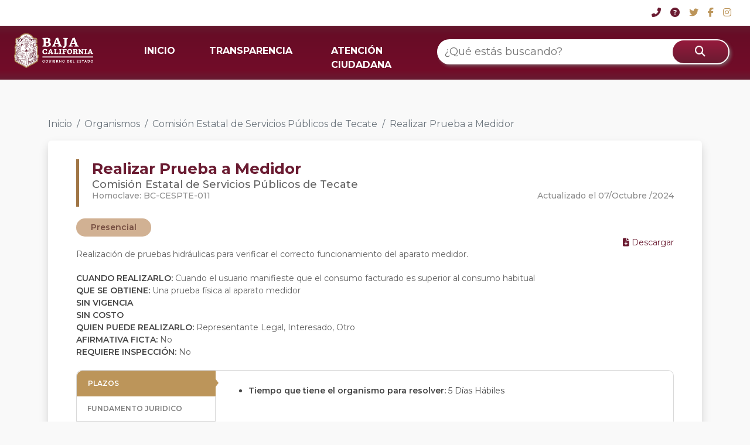

--- FILE ---
content_type: text/html; charset=utf-8
request_url: https://retys.bajacalifornia.gob.mx/Portal/TyS/1460?organismoId=39
body_size: 48235
content:
<!DOCTYPE html>
<html lang="en"> 
<head>
    <meta charset="UTF-8" />
    <meta name="viewport" content="width=device-width, initial-scale=1.0" />
    <meta name="robots" content="noodp" />
    <title>Realizar Prueba a Medidor | RETYS</title>
    <link rel="shortcut icon" href="/favicon.ico" />
    <link href="https://cdn.jsdelivr.net/npm/bootstrap@5.2.1/dist/css/bootstrap.min.css" rel="stylesheet" integrity="sha384-iYQeCzEYFbKjA/T2uDLTpkwGzCiq6soy8tYaI1GyVh/UjpbCx/TYkiZhlZB6+fzT" crossorigin="anonymous">
    <link rel="preconnect" href="https://fonts.googleapis.com">
    <link rel="preconnect" href="https://fonts.gstatic.com" crossorigin>
    <link href="https://fonts.googleapis.com/css2?family=Montserrat:ital,wght@0,100;0,200;0,300;0,400;0,500;0,600;0,700;0,800;0,900;1,100&display=swap" rel="stylesheet">
    <script src="https://kit.fontawesome.com/dbeb5dfcfa.js" crossorigin="anonymous"></script>
    <link rel="stylesheet" href="/Content/css/Style.css" />
    <link rel="stylesheet" href="/Content/css/TramitesPortal.css" />
    
    <!-- Google tag (gtag.js) -->
    <script async src="https://www.googletagmanager.com/gtag/js?id=G-DS8XVWV54E"></script>
    <script>   window.dataLayer = window.dataLayer || [];
        function gtag() { dataLayer.push(arguments); } gtag('js', new Date()); gtag('config', 'G-DS8XVWV54E');
    </script>
</head>
<body style="background-color: #F9F9F9">
    <noscript><div id="noscript">Este sitio requiere que este activado Javascript para funcionar correctamente.</div></noscript>
    <header role="banner" class="container-fluid fixed-top navbar navbar-default" style="border:0; border-radius:0; padding: 0px;">
        <div class="barra-blanca">
            <div id="topNav">
                <a class="guinda" title="Conoce las formas de contacto" href="https://www.bajacalifornia.gob.mx/Gobierno/Formas_Contacto" target="_blank"><i class="fas fa-phone-alt" aria-hidden="true"></i></a>
                <a class="guinda" title="Consulta las preguntas frecuentes" href="https://www.bajacalifornia.gob.mx/Gobierno/FAQ" target="_blank"><i class="fas fa-question-circle" aria-hidden="true"></i></a>
                <a class="ocre" title="Visita el Twitter oficial de Gobierno del Estado" href="https://twitter.com/bcgobierno" target="_blank"><i class="fab fa-twitter" aria-hidden="true"></i></a>
                <a class="ocre" title="Siguenos en Facebook" href="https://www.facebook.com/BC.Gobierno" target="_blank"><i class="fab fa-facebook-f" aria-hidden="true"></i></a>
                <a class="ocre" title="Siguenos en instagram" href="https://www.instagram.com/BCGobierno/" target="_blank"><i class="fab fa-instagram" aria-hidden="true"></i></a>
            </div>
        </div>
        <nav class="navbar barra-menu navbar-expand-lg">
            <div class="container-fluid">
                <div class="row" style="width: 100%;">
                    <div class="col-6 col-md-2">
                        <a class="navbar-brand" href="/">
                            <img id="logo-bc" src="https://www.bajacalifornia.gob.mx/Recursos/Imagenes/logobc-temp.png" />
                        </a>
                    </div>
                    <div class="col-6 col-md-10 col-lg-5 der-md">
                        <button class="navbar-toggler" type="button" data-bs-toggle="collapse" data-bs-target="#navbarTogglerDemo02" aria-controls="navbarTogglerDemo02" aria-expanded="false" aria-label="Toggle navigation">
                            <span class="navbar-toggler-icon"></span>
                        </button>
                        <div class="collapse navbar-collapse" id="navbarTogglerDemo02">
                            <ul class="navbar-nav me-auto mb-2 mb-lg-0">
                                <li class="nav-item">
                                    <a class="nav-link active" aria-current="page" href="/">INICIO</a>
                                </li>
                                <li class="nav-item">
                                    <a class="nav-link" target="_blank" href="http://www.transparenciabc.gob.mx/Areas/resultadoBusqueda/30">TRANSPARENCIA</a>
                                </li>
                                <li class="nav-item">
                                    <a class="nav-link" target="_blank" href="https://www.bajacalifornia.gob.mx/Gobierno/Formas_Contacto">ATENCIÓN CIUDADANA</a>
                                </li>
                            </ul>
                        </div>
                    </div>
                    <div class="col-md-12 col-lg-5">
                        <div class="searchContainer buscadorRetys">
                            <div class="search cludo-search_autocomplete" id="search-box" role="search">
                                <div class="row" style="display: flex; align-items: center;justify-content: center;width:100%;">
                                    <input id="searchInput" type="search" name="search" class="searchInput input-lg" placeholder="¿Qué estás buscando?" aria-label="¿Qué estás buscando?" title="Ingresa tú busqueda" autocomplete="off">
                                    <!--<ul id="result-autocomplete" class="dropdown-menu"></ul>-->
                                    <div class="btn" type="submit" id="buscar" value="Buscar">
                                        <i class="fas fa-search"></i>
                                    </div>
                                    <ul id="result-autocomplete" class="dropdown-busqueda overflow-auto"></ul>
                                </div>
                            </div>
                        </div>
                    </div>
                </div>
            </div>
        </nav>
        <div id="navbar" class="collapse navbar-collapse">
        </div>
    </header>
    <main role="main" class="container-fluid">
        

<div class="container">
    <div class="" style="margin-top: 200px;">
        <nav aria-label="breadcrumb">
            <ol class="breadcrumb">
                <li class="breadcrumb-item"><a href="/" class="linkInicio">Inicio</a></li>
                    <li class="breadcrumb-item"><a href="/Portal/Organismos" class="linkInicio">Organismos</a></li>
                                    <li class="breadcrumb-item"><a href="/Portal/TySByOrganismo/39" class="linkInicio">Comisi&#243;n Estatal de Servicios P&#250;blicos de Tecate</a></li>
                                    <li class="breadcrumb-item active" aria-current="page">Realizar Prueba a Medidor</li>
            </ol>
        </nav>
    </div>

</div>

    <div class="container">
        <div class="carta">
            <div class="row">
                <div class="col-md-12">
                    <div class="borde-izq">
                        <div class="titulo">
                            <b>Realizar Prueba a Medidor</b>
                        </div>
                        <div class="subtitulo">
                            Comisi&#243;n Estatal de Servicios P&#250;blicos de Tecate
                        </div>
                        <div class="row">
                            <div class="col-md-6">
                                <div class="homoclave">
                                    Homoclave: BC-CESPTE-011
                                </div>
                            </div>
                            <div class="col-md-6">
                                <div class="fecha-tramite" style="float: right;">
                                    Actualizado el&nbsp;07/Octubre   /2024 
                                </div>
                            </div>
                        </div>
                    </div>
                </div>

                <div class="col-md-12" style="margin-top: 20px;">
                        <div class="pills" style="background-color:#D1B193; color: #774F42; margin-right: 8px">
                            Presencial
                        </div>
                </div>

                <div class="col-md-12 contenido-tramite">
                        <div>
                            <a style="display: inline; float: right" class="boton-descarga" href='/Portal/DescargarFichaTyS?tramiteId=1460'>
                                <i class="fa-solid fa-file-arrow-down"></i> Descargar
                            </a>
                        </div>
                    <div id="descripcionTramite" style="text-align:justify; margin-top: 20px; margin-bottom: 20px;">
                        Realizaci&#243;n de pruebas hidr&#225;ulicas para verificar el correcto funcionamiento del aparato medidor. 
                    </div>
                    <div>
                        <b>CUANDO REALIZARLO: </b> Cuando el usuario manifieste que el consumo facturado es superior al consumo habitual
                    </div>
                    <div>
                        <b>QUE SE OBTIENE: </b> Una prueba f&#237;sica al aparato medidor
                    </div>
                    <div>
                            <b>SIN VIGENCIA </b>
                    </div>

                    <div>
                            <b>SIN COSTO </b>
                    </div>
                    <div>
                        <b>QUIEN PUEDE REALIZARLO: </b>
                        Representante Legal, Interesado, Otro
                    </div>
                    <div>
                        <b>AFIRMATIVA FICTA: </b> No
                    </div>
                    <div>
                        <b>REQUIERE INSPECCIÓN: </b> No
                    </div>
                </div>
            </div>
                <div class="row" style="margin-top: 20px;">
                    <div class="col-md-12">
                        <div class="tabs-tramite">
                            <div class="row">
                                <div class="col-md-3">
                                        <div class="tab" data-nombre="plazos">
                                            PLAZOS
                                        </div>
                                                                                                                <div class="tab" data-nombre="fundamento">
                                            FUNDAMENTO JURIDICO
                                        </div>
                                                                            <div class="tab" data-nombre="escenarios">
                                            ESCENARIOS
                                        </div>
                                                                            <div class="tab" data-nombre="oficinas">
                                            OFICINAS
                                        </div>
                                </div>
                                <div class="col-md-9 cont-tabs-tramite">
                                        <div class="cont-tab" id="plazos">
                                            <ul>
                                                    <li>
                                                        <b>Tiempo que tiene el organismo para resolver: </b>5 D&#237;as H&#225;biles
                                                    </li>
                                            </ul>
                                        </div>

                                                                            <div class="cont-tab" id="fundamento" style="display: none">
                                            <ul>
                                                    <li>
                                                        <b>Ley que Reglamenta el Servicio de Agua en el Estado de Baja California </b>  19, 31, 39, 54, 55, 56, 59, 61, 63, 64, 65, 71 y 73
                                                    </li>
                                            </ul>
                                        </div>

                                        <div class="cont-tab" id="escenarios">
                                            <div class="espacio-horizontal">
                                                <div class="cont-espacio">
                                                        <div class="tab-escenario active" data-id="1016">
                                                            <b>Al propietario del inmueble </b>
                                                        </div>
                                                </div>
                                            </div>
                                                <div class="cont-tab-escenario" id="escenario-1016" style="">
                                                    Garantizar al usuario el cobro correcto de su consumo  <br />
                                                    <br />
                                                        <b>Requisitos</b>
                                                        <br />
                                                        <ul>
                                                                <li class="marker-pequeño">
                                                                    Documentos de identificaci&#243;n oficial credencial para votar (original y copia(s) simple(s)), o c&#233;dula profesional (original y copia(s) simple(s)), o pasaporte (original y copia(s) simple(s)
                                                                </li>
                                                                <li class="marker-pequeño">
                                                                    Documentos de acreditaci&#243;n de personalidad jur&#237;dica personas morales: acta constitutiva, poder notarial e identificaci&#243;n oficial del representante o apoderado (original y copia(s) simple(s)), o personas f&#237;sicas: carta poder firmada ante dos testigos con ratificaci&#243;n de las firmas ante notario p&#250;blico (original), o personas f&#237;sicas: carta poder firmada ante dos testigos e identificaci&#243;n del interesado y de quien realiza el tr&#225;mite (original).
                                                                </li>
                                                        </ul>
                                                                                                            <b>Modalidades</b>
                                                        <br />
                                                        <div class="espacio-horizontal">
                                                            <div class="cont-espacio">
                                                                    <div class="tab-modalidad active" data-id="1726" data-idescenario="1016">
                                                                        <b>Presencial</b>
                                                                    </div>
                                                            </div>
                                                        </div>
                                                            <div class="cont-tab-modalidad" id="modalidad-1726-escenario-1016" style="">
                                                                <b>Pasos</b>
                                                                <br />
                                                                <ul style="list-style-type: decimal;
">
                                                                        <li >
                                                                            El ciudadano acude al &#225;rea de atenci&#243;n al p&#250;blico o atenci&#243;n especializada  a solicitar el servicio.
                                                                        </li>
                                                                        <li >
                                                                            El servidor p&#250;blico revisa y valida la documentaci&#243;n entregada por el ciudadano
                                                                        </li>
                                                                        <li >
                                                                            Validada la documentaci&#243;n, servidor p&#250;blico registra en el sistema la orden de trabajo e imprime para la firma del interesado
                                                                        </li>
                                                                        <li >
                                                                            El servidor p&#250;blico pondr&#225; a disposici&#243;n del interesado la resoluci&#243;n de la revisi&#243;n del medidor.
                                                                        </li>
                                                                        <li >
                                                                            Si la revisi&#243;n del medidor resulta favorable para el ciudadano, este puede ingresar su cuenta al Comit&#233; de Ajustes, para ello debera llenar la solicitud que le proporcionara el atendiente y deber&#225; esperar la celebraci&#243;n del comit&#233;, de votarse favorable el ajuste y condiciones el mismo d&#237;a el usuario podr&#225; ver el ajuste en su cuenta.
                                                                        </li>
                                                                </ul>
                                                            </div>
                                                </div>
                                        </div>

                                        <div class="cont-tab" id="oficinas">
                                            <div class="espacio-horizontal">
                                                <div class="cont-espacio">
                                                        <div class="tab-oficina active" data-id="4">
                                                            <b>Tecate</b>
                                                        </div>
                                                </div>
                                            </div>
                                                <div class="cont-tab-oficina" id="oficina-4" style="">
                                                        <div class="carta-oficina">
                                                            <b>Subdirecci&#243;n Comercial</b>
                                                            Boulevard Universitario #S/N, Fraccionamiento El Pedregal, Tecate, 21460
                                                            <div style="text-align: center;">
                                                                <button type="button" class="btn boton-informacion" data-bs-toggle="modal" data-bs-target="#modalOficina4449">
                                                                    Ver información
                                                                </button>
                                                            </div>

                                                        </div>
                                                </div>
                                                    <div class="modal fade" id="modalOficina4449" data-bs-keyboard="false" tabindex="-1" aria-labelledby="staticBackdropLabel" aria-hidden="true">
                                                        <div class="modal-dialog modal-xl modal-dialog-centered">
                                                            <div class="modal-content">
                                                                <div class="modal-header">
                                                                    <h1 class="modal-title titulo-oficina" id="staticBackdropLabel">Subdirecci&#243;n Comercial</h1>
                                                                    <button type="button" class="btn-close" data-bs-dismiss="modal" aria-label="Close"></button>
                                                                </div>
                                                                <div class="modal-body">
                                                                    <div class="row">
                                                                        <div class="col-md-12">
                                                                            <div class="informacion">
                                                                                    <div class="texto-titulo">
                                                                                        <i class="fa-solid fa-map-location-dot"></i> DIRECCIÓN
                                                                                    </div>
                                                                                                <span style="color: #868686;">
                                                                                                    Boulevard Universitario #S/N, Fraccionamiento El Pedregal, Tecate, 21460
                                                                                                </span>


                                                                                    <div class="texto-titulo">
                                                                                        <i class="fa-solid fa-phone"></i> HORARIOS
                                                                                    </div>
                                                                                        <span style="color: #868686; margin-right: 10px;">Lunes, Martes, Mi&#233;rcoles, Jueves, Viernes</span>
                                                                                                    <span style="font-weight: 500; color: #B0B0B0;">08:00 - 17:00</span>
                                                                                                    <br />

                                                                                    <div class="texto-titulo">
                                                                                        <i class="fa-solid fa-user"></i> RESPONSABLES
                                                                                    </div>
                                                                                        <div class="responsable">
                                                                                            <span style="margin-right: 10px; color: #868686; ">Samuel Real Murillo</span>
                                                                                            <span style="font-weight: 500; color: #B0B0B0">Jefe Del Departamento De Atenci&#243;n Al P&#250;blico</span>
                                                                                            <br />
                                                                                            <i style="margin-right: 2px; color: #B0B0B0;" class="fa-solid fa-envelope"></i>
                                                                                            <span style="margin-right: 10px; color: #868686;">Sreal@cespte.gob.mx</span>
                                                                                            <i style="margin-right: 2px; color: #B0B0B0;" class="fa-solid fa-phone"></i>
                                                                                            <span style="color: #868686;">665 654 5848</span>
                                                                                                <span style="color: #868686;"> - EXT. 104</span>
                                                                                        </div>
                                                                            </div>
                                                                        </div>
                                                                        <div class="col-md-6" style="display: none;">


                                                                            
                                                                            <iframe id="mapa"  
                                                                                    width="1000"
                                                                                    height="640"
                                                                                    style="border:0; max-width: 100%; max-height: 400px"
                                                                                    loading="lazy"
                                                                                    allowfullscreen
                                                                                    referrerpolicy="no-referrer-when-downgrade"
                                                                                    src="https://www.google.com/maps/embed/v1/place?q=32.62458130%2C-115.45311730&amp;key=AIzaSyBT-K0jmBjJShIUyvMP_aLLP58_OqBxBIw"></iframe>
                                                                        </div>
                                                                    </div>


                                                                </div>
                                                                <div class="modal-footer">
                                                                    <button type="button" class="btn btn-secondary" data-bs-dismiss="modal">Cerrar</button>
                                                                </div>
                                                            </div>
                                                        </div>
                                                    </div>
                                        </div>
                                </div>
                            </div>
                        </div>
                    </div>
                </div>

        </div>
    </div>



<style>
    .boton-guinda{
        border-radius: 30px;
        background-color: #931D3E;
        border-color: #931D3E;
        color: white;
        font-weight: 500;
        padding: 6px 24px;
    }
    .boton-guinda:hover{
        background-color: #6A1C32!important;
        border-color: #6A1C32!important;
        color: white!important;
    }
    li{
        word-wrap: break-word;
    }
    .espacio-horizontal{
        overflow: auto;
        white-space: nowrap;
        padding: 4px;
        padding-bottom: 0px;
        margin: -4px;
        margin-bottom: 0px;
        transform: rotateX(180deg);
        overflow-x: auto;
        z-index: 1029;
        position: relative;
        padding-top: 0px;
        padding-bottom: 4px;
    }
    .cont-espacio{
        transform: rotateX(180deg);
    }
    .tab-escenario.active, .tab-modalidad.active, .tab-oficina.active{
        z-index: 1031;
    }
    .tab-escenario:not(.active), .tab-modalidad:not(.active), .tab-oficina:not(.active){
        z-index: 1029;
        position: relative;
        box-shadow: 0px 0px 4px rgba(0, 0, 0, 0.1), inset 0px -4px 6px rgba(0, 0, 0, 0.1);
    }
    .espacio-horizontal::-webkit-scrollbar {
      width: 4px;
      height: 8px;
    }
    .espacio-horizontal::-webkit-scrollbar-track {
      background: #f1f1f1;
    }
    .espacio-horizontal::-webkit-scrollbar-thumb {
      background: #DDD;
      border-radius: 50px!important;
    }
    .espacio-horizontal::-webkit-scrollbar-thumb:hover {
      background: #AAA;
    }
    .cont-tab:not(:first-child){
        display: none;
    }
    .titulo-oficina{
        color: #762D41;
        border-left: 6px solid #A07545;
        padding-left: 14px;
        font-weight: 600;
        font-size: 22px;
    }
    .texto-titulo{
        color: #9B9B9B;
        font-size: 16px;
        font-weight: 500;
    }
    .texto-titulo:not(:first-child){
        margin-top: 20px;
    }
    .texto-titulo i{
        color: #A07545;
    }
    .responsable{
        display: block;
    }
    .responsable:not(:last-child){
        margin-bottom: 8px;
    }
    .carta-oficina{
        background-color: white;
        border-radius: 10px;
        box-shadow: 0px 4px 4px rgba(0, 0, 0, 0.1);
        padding: 10px 20px;
        color: #5A5A5A;
        padding-bottom: 50px;
        position: relative;
    }
    .carta-oficina:not(:last-child){
        margin-bottom: 20px;
    }
    .carta-oficina b{
        display: block;
        color: #5E5E5E;
    }
    
    .boton-informacion{
        float: right;
        color: white;
        background-color: #BC955A;
        padding: 4px 18px;
        border-radius: 50px;
        font-weight: 600;
        position: absolute;
        bottom: 14px;
        right: 20px;
    }
    .boton-informacion:hover{
        background-color: #A07545!important;
        color: white!important
    }
    li.marker-pequeño {
        list-style-type: none;
        position: relative;
    }
    li.marker-pequeño::before {
        content: '■';
        content: '\2022';
        position: absolute;
        left: -14px;   
        font-size: 26px;
        line-height: 18px;
    }

    /*li.marker-pequeño::marker {
        content: '\25CF ';
        font-size: 10px;
        line-height: 10px;
    }*/


    li.marker-hueco::marker {
        content: '\2022  ';
        font-size: 1.2em;
    }
    .tab-escenario, .tab-modalidad, .tab-oficina{
        display: inline-block;
        color: #5C5C5C;
        background-color: #FFFFFF;
        box-shadow: 0px 0px 4px rgba(0, 0, 0, 0.1);
        border-radius: 10px 10px 0px 0px;
        padding: 14px 12px;
        font-size: 12px;
        cursor: pointer;
    }
    .tab-escenario.active, .tab-modalidad.active, .tab-oficina.active{
        color: #A07545;
        background-color: #F5F5F5;
        position: relative;
        z-index: 1024;
        box-shadow: 3px -3px 3px rgba(0, 0, 0, 0.075), -3px -3px 3px rgba(0, 0, 0, 0.075);
    }
    .cont-tab-escenario, .cont-tab-modalidad, .cont-tab-oficina{
        background-color: #F5F5F5;
        position: relative;
        z-index: 1023;
        box-shadow: 0px 0px 8px rgba(0, 0, 0, 0.3);
        border-radius: 0px 10px 10px 10px;
        padding: 20px 16px;
    }
    .tab-modalidad{
        background-color: #F5F5F5;
    }
    .tab-modalidad.active{
        background-color: white;
    }
    .cont-tab-modalidad{
        background-color: white;
    }
    .boton-descarga{
        color: #6A1B31;
        text-decoration: none;
    }
    .boton-descarga:hover{
        color: #6A1B31;
        font-weight: 500;
    }
    .boton-descarga:hover ~ b, .boton-descarga:hover ~ li::marker  {
      color: #BC955A;
    }
    .boton-descarga:hover ~ div  {
      color: #BC955A;
    }
    .cont-tabs-tramite{
        padding: 24px 12px;
        padding-right: 36px; /* pad-izq más los 24 de espacio entre cols */
    }
    @media (max-width: 768px) {
        .cont-tabs-tramite{
            padding: 24px 24px;
        }
    }
    .cont-tab{
        font-size: 14px;
        color: #454545;
    }
    .cont-tab b{
        font-weight: 600;
    }
    .tabs-tramite{
        border: 1px solid #D9D9D9;
        border-radius: 10px;
    }
    .tab{
        color: #7E7E7E;
        font-weight: 600;
        padding: 12px 18px;
        font-size: 12px;
        border-top: none;
        border-bottom: 1px solid #D9D9D9;
        border-right:  1px solid #D9D9D9;
        cursor: pointer;
    }
    .tab.active{
        background-color: #BC955A;
        border: 1px solid #BC955A;
        color: #FFFFFF;
        position: relative;
    }
    .tab:first-child{
        border-top-left-radius: 10px;
    }
    .tab:last-child{
        /*border-bottom: none;*/
        border-bottom-left-radius: 10px;
    }
    .tab.active:before {
        content: "\A";
        border-style: solid;
        border-width: 8px 0px 8px 6px;
        border-color: transparent transparent transparent #BC955A;
        position: absolute;
        right: -6px;
        top: 12px;
    }
    .carta{
        background-color: #FFFFFF;
        box-shadow: rgba(0, 0, 0, 0.15) 0px 8px 16px 0px;
        color: rgb(33, 37, 41);
        margin-bottom: 48px;
        padding: 2rem 3rem;
        border-radius: .375rem;
    }
    .carta .titulo{
        color: #6A1B31;
        font-weight: 500;
        font-size: 26px;
        line-height: 32px;
    }
    .carta .subtitulo{
        color: #636363;
        font-weight: 500;
        font-size: 18px;
        line-height: 22px;
    }
    .carta .homoclave, .fecha-tramite{
        color: #8D8D8D;
        font-weight: 500;
        font-size: 14px;
        line-height: 17px;
    }
    .borde-izq{
        border-left: 5px solid #A07545;
        padding-left: 22px;
    }

    .contenido-tramite{
        color: #626262;
        font-size: 14px;
    }
    .contenido-tramite b{
        font-weight: 600;
        color: #454545;
    }

    @media (max-width: 391px) {
        .carta-oficina{
            padding: 10px 12px;
            font-size: 12px;
        }
        .carta-oficina .boton-informacion{
            font-size: 12px;
            line-height: 12px;
            float: unset;
            position: unset;
            margin-top: 8px;
        }
        .carta{
            padding: 1.4rem 1rem;
        }
        .cont-tab{
            font-size: 12px;
        }
        .cont-tab-oficina, .cont-tab-escenario, .cont-tab-modalidad{
            padding: 20px 4px;
            border-radius: 0px 0px 10px 10px;
        }
        .borde-izq{
            padding-left: 10px;
        }
        .tab-oficina:last-child{
            margin-right: 4px;
        }
        ol, ul{
            padding-left: 1rem;
        }
    }
</style>


    </main>
    <footer class="page-footer font-small text-center" style="margin-top: 70px">
        <div class="container text-center text-md-left" style="padding-bottom:30px; padding-top:30px;">
            <div class="row">
                <div class="col-md-3 px-5" style="border-right:2px solid #bd945c;  margin-top:3rem!important; margin-bottom:3rem!important">
                    <div class="d-none d-md-block">
                        <img style="width:160px; max-width: 100%" alt="Logo de Baja California" class="mt-3" src="//www.bajacalifornia.gob.mx/Recursos/logo/escudo-baja-california.png">
                    </div>
                    <div class="d-block d-md-none text-center">
                        <img alt="Logo de Baja California" class="mt-3" style="width:40%" src="//www.bajacalifornia.gob.mx/Recursos/logo/escudo-baja-california.png">
                    </div>
                </div>
                <div class="col-md-9 px-4 py-5 text-center" style="padding-left:30px;">
                    <div>
                        <div class="row footer-enlaces">
                            <div class="col-md-4">
                                <ul>
                                    <li>
                                        <strong>BAJA CALIFORNIA</strong>
                                        <div class="footer-line"></div>
                                    </li>
                                    <li><a href="https://www.mexicali.gob.mx/" target="_blank">Mexicali</a></li>
                                    <li><a href="https://www.tijuana.gob.mx/" target="_blank">Tijuana</a></li>
                                    <li><a href="http://www.ensenada.gob.mx/" target="_blank">Ensenada</a></li>
                                    <li><a href="http://www.rosarito.gob.mx/" target="_blank">Rosarito</a></li>
                                    <li><a href="https://tecate.gob.mx/" target="_blank">Tecate</a></li>
                                </ul>
                            </div>
                            <div class="col-md-4">
                                <ul>
                                    <li>
                                        <strong>ENLACES</strong>
                                        <div class="footer-line"></div>
                                    </li>
                                    <li><a href="http://www.monitorbc.gob.mx/" target="_blank">Estadísticas e Indicadores</a></li>
                                    <li><a href="https://tramites.ebajacalifornia.gob.mx/Compras/" target="_blank">Compras, Proveedores y Licitaciones</a></li>
                                    <li><a href="https://www.sat.gob.mx/" target="_blank">Impuestos federales</a></li>
                                </ul>
                            </div>
                            <div class="col-md-4">
                                <ul>
                                    <li>
                                        <strong>CONTACTO</strong>
                                        <div class="footer-line"></div>
                                    </li>
                                    <li><a href="https://bajacalifornia.gob.mx/Gobierno/Oficinas" target="_blank">Oficinas de Gobierno</a></li>
                                    <li><a href="https://bajacalifornia.gob.mx/Gobierno/Directorio_Funcionarios" target="_blank">Directorio de Funcionarios</a></li>
                                    <li><a href="https://www.bajacalifornia.gob.mx/hacienda/pagosdigitales" target="_blank">Cajeros Digitales</a></li>
                                    
                                    <li><a href="https://bajacalifornia.gob.mx/Gobierno/FAQ" target="_blank">Preguntas frecuentes</a></li>
                                </ul>
                            </div>
                        </div>
                    </div>
                </div>
            </div>

        </div>
        <div class="footer-line-yellow"></div>
        <div class="row" style="background-color:#6a1c32; ">
            <br>
            <p style="color:#ffffff;  font-size:14px; margin-top:10px;"><b>© 2023 - Portal de Gobierno del Estado de Baja California</b>  | <a style="color:#ffffff" href="/Gobierno/Politicas">Políticas de Privacidad y Seguridad</a></p>
            <p style="color:#ffffff;  font-size:12px; margin-top:10px;"><b>Última Fecha de Actualización:</b> 05 de enero de 2023</p>
            <br>
        </div>
    </footer>
    <!-- Start of atencionciudadanabc Zendesk Widget script -->
    <script id="ze-snippet" src="https//static.zdassets.com/ekr/snippet.js?key=2f1c12f6-4ba6-4434-af67-ba1912d81ba7"> </script>
    <!-- End of atencionciudadanabc Zendesk Widget script -->
    <script src="https://cdn.jsdelivr.net/npm/bootstrap@5.2.1/dist/js/bootstrap.bundle.min.js" integrity="sha384-u1OknCvxWvY5kfmNBILK2hRnQC3Pr17a+RTT6rIHI7NnikvbZlHgTPOOmMi466C8" crossorigin="anonymous"></script>
    
    <script src="https://code.jquery.com/jquery-3.5.1.min.js" integrity="sha256-9/aliU8dGd2tb6OSsuzixeV4y/faTqgFtohetphbbj0=" crossorigin="anonymous"></script>
    <script src="/Content/js/Menu.js"></script>
    <script src="/Content/js/Portal.js"></script>
    <script type="text/javascript" src="https://cdnjs.cloudflare.com/ajax/libs/rxjs/5.4.0/Rx.js"></script>
    <script src="/Content/js/Index.js"></script>
  
    <script>
        $(document).ready(function () {
            let searchInput = document.getElementById("searchInput");

            Rx.Observable.fromEvent(searchInput, 'input')
            .pluck('target', 'value')
            .filter(searchTerm => searchTerm.length > 2 || searchTerm.length == 0)
            .debounceTime(500)
            .distinctUntilChanged()
            .switchMap(
                searchKey => Rx.Observable.ajax('/api/Tramites/get' + "?search=" + searchKey).map(
                    resp => ({
                        "status": resp["status"] == 200,
                        "details": resp["status"] == 200 ? resp["response"] : [],
                        "result_hash": Date.now()
                    })
                )
            )
            .filter(resp => resp.status !== false)
            .distinctUntilChanged((a, b) => a.result_hash === b.result_hash)
            .subscribe(
                resp => {
                    var data = resp.details;
                    document.getElementById("searchInput").classList.remove("expandido");
                    document.getElementById("result-autocomplete").classList.remove("mostrado");
                    setAutocomplete(resp, '#result-autocomplete', 1);
                }
            );

        });
        function setAutocomplete(resp, ulid, l) {
            $(ulid).html('');
            $(ulid).show();

            /*if (resp.details.Exito) {*/
            var suggestionsDep = [];
            var data = resp.details.Datos;

            if (document.getElementById("searchInput").value != "" && resp.details.Datos.length > 0) {

                document.getElementById("searchInput").classList.add("expandido");
                document.getElementById("result-autocomplete").classList.add("mostrado");
                var cadena1 = "";
                cadena1 += '<li class="dropdown-header"><span class="text"><strong>Trámites/Servicios</strong></span></li>';
                $.each(data, function (i, el) {
                    //+ '/' + el.Id +
                    console.log("Elemento id: " + el.Id);
                    cadena1 += '<a href="' + '/Portal/TyS' + '/' + el.Id + '" class="gsearch"><li class="resultado"><em style="font-weight: 700; font-style: normal; font-size: 1.4rem; color: #BC955A">• </em>' + el.NombreCiudadano + '</li></a>';
                });
                $(ulid).append('<div class="divisor">' + cadena1 + '</div>');
                /*
                $(ulid).append('<li class="dropdown-header"><span class="text"><strong>Funcionarios</strong></span></li>');
                $.each(data, function (i, el) {
                    $(ulid).append('<li class="resultado"><a href="' + '/../Dependencia/DetalleTramite?Numero=' + el.CveTram + '" class="gsearch">' + el.Nombre + '</a></li>');
                });
        
                $(ulid).append('<li class="dropdown-header"><span class="text"><strong>Preguntas Frecuentes</strong></span></li>');
                $.each(data, function (i, el) {
                    $(ulid).append('<li class="resultado"><a href="' + '/../Dependencia/DetalleTramite?Numero=' + el.CveTram + '" class="gsearch">' + el.Nombre + '</a></li>');
                });*/

            } else {
                document.getElementById("searchInput").classList.remove("expandido");
                document.getElementById("result-autocomplete").classList.remove("mostrado");
            }
            /* }
             else {
                 $(ulid).hide();
             }*/
        }

    </script>
    <script>
        function consultarTys(boton, id) {
            console.log("clic: " + id);
            console.log("boton: " + $(boton).data('ruta'));

            $.ajax({
                type: 'GET',
                url: $(boton).data('ruta'),
                data: {
                    id: id
                }, dataType: 'html', cache: false
            }).done(function (response, textStatus, jqXHR) {
                alert("Se encontró el trámite o servicio.");
            }).fail(function (jqXHR, textStatus) {
                alert("No se encontró el trámite o servicio.");
            });
        }
        
    </script>
    <script> (function(){ var s = document.createElement('script'); var h = document.querySelector('head') || document.body; s.src = 'https://acsbapp.com/apps/app/dist/js/app.js'; s.async = true; s.onload = function(){ acsbJS.init({ statementLink : 'http://www.bajacalifornia.gob.mx/accesibilidad', footerHtml : 'Gobierno del Estado de Baja California', hideMobile : false, hideTrigger : false, disableBgProcess : false, language : 'es', position : 'right', leadColor : '#691c31', triggerColor : '#156ff8', triggerRadius : '50%', triggerPositionX : 'right', triggerPositionY : 'bottom', triggerIcon : 'people', triggerSize : 'medium', triggerOffsetX : 20, triggerOffsetY : 20, mobile : { triggerSize : 'small', triggerPositionX : 'right', triggerPositionY : 'bottom', triggerOffsetX : 10, triggerOffsetY : 10, triggerRadius : '50%' } }); }; h.appendChild(s); })(); </script>
    
    <script type="text/javascript">
        $(document).ready(function () {
            $("#boton-iniciar-tramite").on('click', function () {
                var liga_boton = $(this).data("liga");
                if (!(liga_boton.indexOf("https://") >= 0) && !(liga_boton.indexOf("http://") >= 0)) {
                    liga_boton = "http://" + liga_boton;
                }
                window.open(liga_boton, '_blank');
            });

            $(".espacio-horizontal [class^='tab-']").on('click', function () {
                var posicionElemento = $(this).position().left;
                var espacioHorizontal = $(this).parent().parent();
                var posicionScroll = espacioHorizontal.scrollLeft();
                var anchoScroll = espacioHorizontal.width();
                var anchoElemento = $(this).width();
                var limiteScroll = posicionScroll + anchoScroll;
                var finalElemento = anchoElemento + posicionElemento;
                var posX = 0;
                if (limiteScroll < finalElemento) {
                    var mover = finalElemento - anchoScroll;
                    espacioHorizontal.scrollLeft(mover + 24);
                }
                if (posicionElemento < posicionScroll) {
                    var mover = posicionElemento;
                    espacioHorizontal.scrollLeft(mover);
                }
            });


            $(".tab").first().addClass("active");

            $(".tab").on('click', function () {
                $(".tab.active").removeClass("active");
                $(this).addClass("active");
                $('.cont-tab').hide();
                $("#" + $(this).data("nombre")).show();
            });

            $(".tab-escenario").on('click', function () {
                $(".tab-escenario.active").removeClass("active");
                $(this).addClass("active");
                $('.cont-tab-escenario').hide();
                $("#escenario-" + $(this).data("id")).show();
            });
            $(".tab-modalidad").on('click', function () {
                var escenario = $('#escenario-' + $(this).data("idescenario"));
                escenario.find(".tab-modalidad.active").removeClass("active");
                escenario.find('.cont-tab-modalidad').hide();
                $(this).addClass("active");
                $("#modalidad-" + $(this).data("id") + "-escenario-" + $(this).data("idescenario")).show();
            });

            $(".tab-oficina").on('click', function () {
                $(".tab-oficina.active").removeClass("active");
                $(this).addClass("active");
                $('.cont-tab-oficina').hide();
                $("#oficina-" + $(this).data("id")).show();
            });
        });
        $(".boton-descarga").hover(
          function () {
              $(this).parent().css("color", "#BC955A");
          }, function () {
              $(this).parent().css("color", "#454545");
          }
        );
    </script>

</body>
</html>

--- FILE ---
content_type: text/css
request_url: https://retys.bajacalifornia.gob.mx/Content/css/Style.css
body_size: 2205
content:
body {
    font-family: 'Montserrat', sans-serif;
}

/* MENÚ */
.expandido{
    border-radius: 21px 21px 0px 0px!important;
    border: none!important;
}
@media (min-width: 992px) {
    #navbarTogglerDemo02 {
        margin-top: 18px;
    }
    .buscadorRetys.searchContainer{
        margin-top: 9px;
    }
    .expandido{
        margin-top: 6px; /* 5 */
    }
    html:not([data-scroll='0']) #navbarTogglerDemo02{
        margin-top: 10px;
    }
    html:not([data-scroll='0']) .buscadorRetys.searchContainer{
        margin-top: 2px;
    }
}

@media (max-width: 991px) {
    .der-md{
        text-align: right;
    }
    .der-md .navbar-collapse{
        text-align: left;
    }
}

.navbar{
    display: block;
}
.navbar-brand{
    max-width: 50%;
}
#logo-bc{
    max-height: 70px;
    max-width: 100%;
}
.barra-menu{
    background-color: #6A1B31;
    background: linear-gradient(180deg, #64192E 0%, #680C26 17.71%, #720D29 83.33%, #671B31 100%);

}
.barra-menu .navbar-nav .nav-link.active, .barra-menu .navbar-nav .show>.nav-link, .barra-menu .nav-link {
    color: #FFFFFF;
    background-image: linear-gradient(
        to right,
        #D9C2A0,
        #D9C2A0 50%,
        #FFFFFF 50%
    );
    background-size: 200% 100%;
    background-position: -100%;
    display: inline-block;
    padding: 5px 0;
    position: relative;
    -webkit-background-clip: text;
    -webkit-text-fill-color: transparent;
    transition: all 0.3s ease-in-out;
    font-weight: 700;
}
.barra-menu .nav-link:focus, .barra-menu .nav-link:hover, .barra-menu .nav-link.active:focus, .barra-menu .nav-link.active:hover{
    color: #FFFFFF;
    background-position: 0;
}

.barra-menu .nav-link:before{
  content: '';
  background: #D9C2A0; /*#BC955A*/
  display: block;
  position: absolute;
  bottom: -3px;
  left: 0;
  width: 0;
  height: 3px;
  transition: all 0.3s ease-in-out;
}
.barra-menu .nav-link:hover::before{
  width: 100%;
}

.barra-menu .navbar-collapse .navbar-nav{
    margin-left: auto;
    margin-right: auto;
}
.barra-menu .navbar-collapse .navbar-nav .nav-item{
    padding: 0px 25px;
}

/* BARRA BLANCA ARRIBA */

.barra-blanca{
    height: 44px;
    background-color: #FFFFFF;
}
#topNav{
    float: right;
    padding: 10px 20px;
}
.guinda{
    color: #6A1B31;
}
.ocre{
    color: #BC955A;
}
#topNav a{
    margin: 0px 6px;
}

/* MENÚ RESPONSIVO */

.navbar-toggler{
    border: 1px solid white;
}
.navbar-toggler:focus{
    box-shadow: unset;
}
.navbar-toggler-icon{
    color: #FFFFFF;
    background-image: url(../img/icono-menu.png);
}
.nav-item a{
    width: 100%;
}
.barra-blanca{
    transition: font-size .4s, height .4s;
}
.barra-blanca a{
    transition: margin .4s;
}
#topNav{
    width: 200px;
    text-align: center;
}

html:not([data-scroll='0']) .barra-blanca{
    //display: none;
    font-size: 0px;
    height: 0px;
}
html:not([data-scroll='0']) .barra-blanca #topNav{
    height: 0px;
    padding: 0px;
}
html:not([data-scroll='0']) .barra-blanca #topNav a{
    margin: 0px 14px;
}

#logo-bc{
    transition: max-height 1s, margin-right 1s;
}
html:not([data-scroll='0']) #logo-bc{
    max-height: 50px;
    margin-right: 46px;
}
main{
    margin-top: 139px;
    transition: margin-top .4s;
}
@media (max-width: 991px) {
    main {
        margin-top: 139px;
        transition: margin-top .4s;
    }
}
html:not([data-scroll='0']) main{
    margin-top: 76px;
}

/* BUSCADOR */
.dropdown-busqueda{
    background-color: white;
    list-style-type: none;
    border-radius: 0px 0px 21px 21px;
    box-shadow: rgba(128, 128, 128, .6) 3px 3px 5px;
    padding-bottom: 30px;
    display: none!important;
    margin-left: 3px;
    margin-right: 1px;
    position: relative;
    z-index: 1024;
}
.dropdown-busqueda .dropdown-header {
    color: #6A1B31;
    text-align: left;
    font-size: 20px;
    font-weight: 500;
}
.dropdown-busqueda .resultado {
    font-size: 16px;
    padding-left: 150px;
    color: #8B898A;
    text-align: left;
    font-weight: 400;
    text-decoration: none;
}
.dropdown-busqueda a{
    text-decoration: none;
}
.dropdown-busqueda .resultado:hover{
    background-color: #eee;
    text-decoration: none;
}
.dropdown-busqueda a:hover{
    text-decoration: none;
}

.searchContainer ::-webkit-scrollbar {
  width: 10px;
}

/* Track */
.searchContainer ::-webkit-scrollbar-track {
  box-shadow: inset 0 0 5px grey; 
  border-radius: 10px;
}
 
/* Handle */
.searchContainer ::-webkit-scrollbar-thumb {
  background: rgba(200, 200, 200, 1); 
  border-radius: 10px;
}

/* Handle on hover */
.searchContainer ::-webkit-scrollbar-thumb:hover {
  background: rgba(170, 170, 170, 1); 
}

.searchContainer {
    width: 100%;
    padding: 0;
    margin: 0 0 0 auto;
    display: -ms-flexbox;
    display: flex;
    -ms-flex-align: center;
    align-items: center;
    background-color: transparent;
}
.searchContainer .search {
    width: 100%;
    display: -ms-flexbox;
    display: flex;
    height: 55px;
    /* border: 1px solid rgba(0,0,0,.3); */
}

/*Footer*/

footer {
    background-color: #3F3F3D !important;
}


.footer-enlaces ul {
    position: relative;
    vertical-align: top;
    top: 0;
    text-align:left;
    height: auto;
    margin: 0 1%;
    list-style: none;
    color:#fefefe;
}

.footer-enlaces li {
    position: relative;
    width: 100%;
    height: auto;
    margin: 10px 0;
}


    .footer-enlaces li a {
        color: #eeecec !important;
        font-weight: 500 !important;
        text-decoration: none !important;
        
    }

    .footer-enlaces li a:hover{ 
        color:#b17a45 !important;
        font-weight:700 !important;
        text-decoration: underline !important;

    }
    

.footer-section {
    position: relative;
    vertical-align: top;
    width: 100%;
    height: 400px;
    background-color: #000;
    overflow: hidden;
    font-family: 'Open Sans', sans-serif;
}

.footer-line {
    position: absolute;
    width: 50px;
    height: 2px;
    background-color: #b17a45;
    margin-bottom: 5px;
}
.footer-line-yellow {
    position: absolute;
    width: 100%;
    height: 6px;
    background-color: #b17a45;
    margin-bottom: 5px;
}

footer .row{
    margin: 0px;
}

.contenedor-buscador{
        margin-right: 60px;
        background-color: #D9D9D9;
        border-radius: 0px 100px 100px 0px;
        margin-bottom: 40px;
        padding: 50px 60px;
    }
    .contenedor-buscador .titulo-buscador{
        margin-top: 0px;
        font-size: 36px;
    }
    .contenedor-buscador #buscar{
        background: white;
        color: #6A1B31;
    }

    .titulo-buscador {
    font-size: 3vw;
    margin-top: 7px;
    margin-bottom: 18px;
    color: #6A1B31;
    font-weight: 800;
    //background: linear-gradient(94.23deg, #951A3C 58.79%, #6A1B31 62.1%);
    background: -webkit-linear-gradient(#951A3C, #6A1B31);
    -webkit-background-clip: text;
    -webkit-text-fill-color: transparent;
}
ul#result-autocomplete{
    margin-bottom: 0;
}
.subtitulo{
    color: #565656;
    font-weight: 500;
}
.sugerencia{
    color: #565656;
    font-weight: 500;
    font-size: 16px;
    margin-top: 8px;
}
.searchContainer .row{
    margin-left: 0px;
    margin-right: 0px;
}
.buscadorRetys #searchInput {
    border-radius: 60px;
    border: none;
    box-shadow: rgba(128, 128, 128, .6) 3px 3px 5px;
    font-size: 18px;
    padding-top: 8px;
    padding-bottom: 8px;
}

.buscadorRetys #searchInput:focus {
    border-radius: 60px;
    //border: 1px solid rgba(128, 128, 128, 1);
    box-shadow: rgba(128, 128, 128, 1) 3px 3px 10px;
    outline: none;
}


#buscar {
    color: white;
    background-color: #894B5C;
    background: -webkit-linear-gradient(#951A3C, #6A1B31);
    border-radius: 60px;
    border: none;
    font-size: 18px;
    margin-left: -97px;
    width: 95px;
}
.expandido + #buscar{
    margin-top: 5px;
}
#buscar:hover{
    background-color: #6A1B31;
}

.buscadorRetys #searchInput, .buscadorRetys #result-autocomplete {
    max-width: 1000px;
    max-height: 370px;
}

.buscadorRetys #searchInput {
    border-radius: 60px;
    border: none;
    box-shadow: rgba(128, 128, 128, .6) 3px 3px 5px;
    font-size: 18px;
    padding-top: 8px;
    padding-bottom: 8px;

}


.dropdown-header{
    position: sticky;
    top: 0px;
    background-color: white;
}


    /*background-color: white;
    list-style-type: none;
    border-radius: 0px 0px 10px 10px;
    box-shadow: rgba(128, 128, 128, .6) 3px 3px 5px;
    padding-bottom: 30px;
    display: none!important;
    margin-left: 5px;
    position: relative;
    z-index: 1024;
}*/
.dropdown-busqueda .dropdown-header{
    color: #6A1B31;
    text-align: left;
    font-size: 20px;
    font-weight: 500;
}
.dropdown-busqueda .resultado{
    text-align: left;
    padding-left: 20px; /* antes 150 */
}
.dropdown-busqueda .resultado:hover{
    background-color: #eee;
    text-decoration: none;
}
.dropdown-busqueda a:hover{
    text-decoration: none;
}
.dropdown-busqueda .resultado{
    color: #8B898A;
    text-align: left;
    font-size: 18px;
    font-weight: 400;
}
.mostrado{
    display: inline!important;
}

--- FILE ---
content_type: text/css
request_url: https://retys.bajacalifornia.gob.mx/Content/css/TramitesPortal.css
body_size: 1281
content:
body {
}

.linkInicio, .linkInicio:hover {
    cursor: pointer;
    color: var(--bs-breadcrumb-item-active-color);
    text-decoration: none;
}

.link-en-linea {
    text-decoration: none;
    font-weight: 600;
    color: #6A1B31 !important;
}

.titulo-linea-abajo {
    font-size: 34px;
    font-weight: 700;
    color: #64121C;
    margin-bottom: 35px;
}

    .titulo-linea-abajo:after {
        content: '';
        border-bottom: 3px solid #B17B45;
        width: 50px;
        display: block;
        margin: 2px 0px;
        animation-name: linea-expande;
        animation-duration: .2s;
    }

    .titulo-linea-abajo b {
        font-weight: 400;
        font-size: 26px;
        color: #A07545;
    }


.carta-tramites-en-linea {
    padding: 26px 60px 80px 36px;
    background: #FFFFFF;
    box-shadow: 0px 4px 4px rgba(0, 0, 0, 0.25);
    border-radius: 10px;
    transition: all 0.3s ease-in-out;
    border: 1px solid #e8e8e9;
    height: 90%;
    margin-bottom: calc(var(--bs-gutter-x));
    position: relative;
}

    .carta-tramites-en-linea:hover {
        border: 1px solid #D9C2A0;
        box-shadow: 0 5px 20px 0 rgba(0, 0, 0, 0.25);
        cursor: pointer;
        ;
    }

.nombreTramite {
    font-weight: 600;
    font-size: 16px;
    line-height: 20px;
    color: #6A1B31;
}

.linkCarta {
    text-decoration: none;
}

.organismo {
    font-weight: 500;
    font-size: 16px;
    line-height: 20px;
    color: #A07545;
    margin-bottom: 10px;
}

.carta-tramites-en-linea p {
    font-weight: 400;
    font-size: 14px;
    line-height: 17px;
    color: #626262;
}

.pills {
    font-weight: 600;
    font-size: 14px;
    line-height: 15px;
    display: flex;
    align-items: center;
    text-align: center;
    display: inline;
    border-radius: 200px;
    padding: 8px 25px;
    float: left;
}

.carta-tramites-en-linea span {
    font-weight: 400;
    font-size: 12px;
    line-height: 15px;
    color: #716D6D;
}

.renglonPills {
    float: right;
}

    .renglonPills .pills:not(:last-child) {
        margin-right: 5px;
    }

.chevron-right {
    position: absolute;
    right: 22px;
    top: calc(50% - 6px);
    width: 12px;
}

.fecha-tramite {
    margin-bottom: 10px;
}

    .fecha-tramite span {
        float: right;
    }

.renglon-abajo {
    position: absolute;
    bottom: 30px;
    right: 50px;
}
/*BUSCADOR*/
.buscadorEnLinea .searchInput {
    border-radius: 60px;
    border: none;
    box-shadow: rgba(128, 128, 128, .6) 3px 3px 5px;
    font-size: 18px;
    padding-top: 8px;
    padding-bottom: 8px;
}

    .buscadorEnLinea .searchInput:focus {
        border-radius: 60px;
        box-shadow: rgba(128, 128, 128, 1) 3px 3px 10px;
        outline: none;
    }


.buscarIcon {
    color: white;
    background-color: #894B5C;
    background: -webkit-linear-gradient(#951A3C, #6A1B31);
    border-radius: 60px;
    border: none;
    font-size: 18px;
    margin-left: -97px;
    width: 95px;
}

    .buscarIcon:hover {
        background-color: #6A1B31;
        color: white !important;
    }

#textosinresultados {
    font-size: 20px;
    text-align: center;
    color: #9C9C9C;
    font-weight: 600;
}

#imagensinresultados {
    width: 300px;
    height: auto;
}
/*BOTONES VISTA*/
.boton-vista {
    display: inline;
    float: right;
    font-size: 25px;
    color: #858585;
}

.contenedor-botones-vista {
    padding-top: 8px;
}

.botones-vista .botones:not(:first-child) {
    margin-right: 5px;
}

#icono-grid {
    margin-right: 4px;
}

@media (max-width: 992px) {
    .contenedor-botones-vista {
        display: none !important;
    }
}
/*CANTIDADES TRAMITES*/
.cantidad {
    float: right;
    color: #716D6D;
    font-size: 18px;
    padding-top: 10px;
    font-weight: 500;
}

    .cantidad #cantidad-cambiante {
        color: #B17B45;
    }



/* responsivo */

/*CARTAS DE TRÁMITES EN LÍNEA*/
@media (max-width: 992px) {
    .col-carta-tramite{
        width: 100%!important;
    }
}
@media (max-width: 480px) {
    .renglon-abajo{
        position: unset;
    }
    .carta-tramites-en-linea{
        padding: 26px 60px 26px 36px!important;
    }
    .col-carta-tramite .row{
        max-height: unset!important;
    }
    .renglonPills{
        float: left;
    }
    .carta-tramites-en-linea .renglonPills .pills{
        margin-bottom: 12px;
    }
}

--- FILE ---
content_type: application/javascript
request_url: https://retys.bajacalifornia.gob.mx/Content/js/Menu.js
body_size: 1057
content:
// The debounce function receives our function as a parameter
const debounce = (fn) => {

    // This holds the requestAnimationFrame reference, so we can cancel it if we wish
    let frame;

    // The debounce function returns a new function that can receive a variable number of arguments
    return (...params) => {

        // If the frame variable has been defined, clear it now, and queue for next frame
        if (frame) {
            cancelAnimationFrame(frame);
        }

        // Queue our function call for the next frame
        frame = requestAnimationFrame(() => {

            // Call our function and pass any params we received
            fn(...params);
        });

    }
};


// Reads out the scroll position and stores it in the data attribute
// so we can use it in our stylesheets
const storeScroll = () => {
    document.documentElement.dataset.scroll = window.scrollY;
}

// Listen for new scroll events, here we debounce our `storeScroll` function
document.addEventListener('scroll', debounce(storeScroll), { passive: true });

// Update scroll position for first time
storeScroll();

--- FILE ---
content_type: application/javascript
request_url: https://retys.bajacalifornia.gob.mx/Content/js/Portal.js
body_size: 680
content:
$("#searchInputEnLinea").keyup(function () {
    if ($("#searchInputEnLinea").val().length >= 3) {
        resultadoBusqueda();
    }
    else if ($("#searchInputEnLinea").val().length == 0) {
        var contador = 0;
        $(".col-carta-tramite").each(function (index, carta) {
            $("#textosinresultados").css('display', 'none');
            $("#imagensinresultados").css('display', 'none');
            $(".contenedor-botones-vista").css('display', 'inline');
            $(this).show();
            contador++;
        })
        $("#cantidad-cambiante").text(contador);
    }
});

function resultadoBusqueda() {
    var encontrados = false;
    var contador = 0; 
    $(".col-carta-tramite").each(function (index, carta) {
        var textoBusqueda = $("#searchInputEnLinea").val().toUpperCase();
        var nombreTramite = $(this).find("#nombreTramite").text().toUpperCase();
        var descripcionTramite = $(this).find("#descripcionTramite").text().toUpperCase();
        var organismoTramite = $(this).find("#organismoTramite").text().toUpperCase();

        if (!nombreTramite.includes(textoBusqueda) && !descripcionTramite.includes(textoBusqueda) && !organismoTramite.includes(textoBusqueda)) {
            $(this).css('display', 'none');
        }
        else {
            $(this).css('display', 'unset');
            contador++;
            encontrados = true;
        }
    })
    $("#cantidad-cambiante").text(contador);
    if (!encontrados) {
        $(".contenedor-botones-vista").css('display', 'none');
        $("#textosinresultados").css('display', 'inline');
        $("#imagensinresultados").css('display', 'inline');
    }
    else {
        $(".contenedor-botones-vista").css('display', 'inline');
        $("#textosinresultados").css('display', 'none');
        $("#imagensinresultados").css('display', 'none');
    }


}

$("#lista").click(function () {
    $(".col-carta-tramite").css("transition", "all .6s");
    $(".col-carta-tramite").css("width", "100%");

    $("#icono-grid").css('color', '#858585');
    $("#icono-lista").css('color', '#671B31');
});

$("#grid").click(function () {
    if ($("#icono-grid").css('color') != 'rgb(103, 27, 49)') {

        $("#icono-grid").css('color', '#671B31');
        $("#icono-lista").css('color', '#858585');
        $(".col-carta-tramite").css("transition", "all .6s");

        $('.col-carta-tramite:nth-child(2n)').css("transition", "all 0s");
        $('.col-carta-tramite:nth-child(2n)').css("width", "0%");
        $(".col-carta-tramite:nth-child(2n)").css("opacity", "0");
        $('.col-carta-tramite:nth-child(2n)').addClass("overflow-hidden");

        $('.col-carta-tramite:nth-child(2n) .carta-tramites-en-linea').css("height", "10%");
        //$('.col-carta-tramite:nth-child(2n) .carta-tramites-en-linea .row').css("max-height", "40px");

        setTimeout(function () {
            $(".col-carta-tramite").css("transition", "all .6s");
            $(".col-carta-tramite").css("width", "33.33%");
            $(".col-carta-tramite").css("opacity", "1");
            $('.col-carta-tramite:nth-child(2n) .carta-tramites-en-linea').css("height", "90%");
        }, 10);
    }

});

--- FILE ---
content_type: application/javascript
request_url: https://retys.bajacalifornia.gob.mx/Content/js/Index.js
body_size: 3568
content:

//(function () {
//    var test = document.createElement('input');
//    var isPlaceHolderSupported = 'placeholder' in test;

//    // Helpers
//    function extend(obj1, obj2) {
//        var obj = {};
//        for (var key in obj1) {
//            obj[key] = obj2[key] === undefined ? obj1[key] : obj2[key];
//        }
//        return obj;
//    }

//    var Actions = Object.freeze({
//        START: 'start',
//        STOP: 'stop',
//        NOTHING: false
//    });

//    var defaults = {
//        letterDelay: 100, //milliseconds
//        sentenceDelay: 1000, //milliseconds
//        loop: false,
//        startOnFocus: true,
//        shuffle: false,
//        showCursor: true,
//        cursor: '|',
//        autoStart: false,
//        onFocusAction: Actions.START,
//        onBlurAction: Actions.STOP
//    };

//    // Constructor: PlaceHolder
//    function PlaceHolder(el, texts, options) {
//        this.el = el;
//        this.texts = texts;
//        options = options || {};
//        this.options = extend(defaults, options);
//        // Translate deprecated `startOnFocus` option to new ones.
//        if (!this.options.startOnFocus) {
//            // TODO: add deprecation message
//            console.warn(
//                'Superplaceholder.js: `startOnFocus` option has been deprecated. Please use `onFocusAction`, `onBlurAction` and `autoStart`'
//            );

//            this.options.autoStart = true;
//            this.options.onFocusAction = Actions.NOTHING;
//            this.options.onBlurAction = Actions.NOTHING;
//        }
//        this.timeouts = [];
//        this.isPlaying = false;

//        var temp, randomIndex;
//        if (this.options.shuffle) {
//            for (var i = this.texts.length; i--;) {
//                randomIndex = ~~(Math.random() * i);
//                temp = this.texts[randomIndex];
//                this.texts[randomIndex] = this.texts[i];
//                this.texts[i] = temp;
//            }
//        }

//        this.begin();
//    }

//    PlaceHolder.prototype.begin = function () {
//        var self = this;
//        self.originalPlaceholder = self.el.getAttribute('placeholder');

//        if (self.options.onFocusAction || self.options.onBlurAction) {
//            // Store to unbind later
//            self.listeners = {
//                focus: self.onFocus.bind(self),
//                blur: self.onBlur.bind(self)
//            };
//            self.el.addEventListener('focus', self.listeners.focus);
//            self.el.addEventListener('blur', self.listeners.blur);
//        }
//        if (self.options.autoStart) {
//            self.processText(0);
//        }
//    };

//    PlaceHolder.prototype.onFocus = function () {
//        if (this.options.onFocusAction === Actions.START) {
//            if (this.isInProgress()) {
//                return;
//            }
//            this.processText(0);
//        } else if (this.options.onFocusAction === Actions.STOP) {
//            this.cleanUp();
//        }
//    };

//    PlaceHolder.prototype.onBlur = function () {
//        if (this.options.onBlurAction === Actions.STOP) {
//            this.cleanUp();
//        } else if (this.options.onBlurAction === Actions.START) {
//            if (this.isInProgress()) {
//                return;
//            }
//            this.processText(0);
//        }
//    };

//    PlaceHolder.prototype.cleanUp = function () {
//        // Stop timeouts
//        for (var i = this.timeouts.length; i--;) {
//            clearTimeout(this.timeouts[i]);
//        }
//        // null means there was no placeholder attribute initially.
//        if (this.originalPlaceholder === null) {
//            this.el.removeAttribute('placeholder');
//        } else {
//            this.el.setAttribute('placeholder', this.originalPlaceholder);
//        }
//        this.timeouts.length = 0;
//        this.isPlaying = false;
//    };

//    PlaceHolder.prototype.isInProgress = function () {
//        return this.isPlaying;
//    };

//    PlaceHolder.prototype.typeString = function (str, callback) {
//        var self = this,
//            timeout;

//        if (!str) {
//            return false;
//        }

//        function setTimeoutCallback(index) {
//            // Add cursor `|` after current substring unless we are showing last
//            // character of the string.
//            self.el.setAttribute(
//                'placeholder',
//                str.substr(0, index + 1) +
//                (index === str.length - 1 || !self.options.showCursor
//                    ? ''
//                    : self.options.cursor)
//            );
//            // Call the completion callback when last character is being printed
//            if (index === str.length - 1) {
//                callback();
//            }
//        }
//        for (var i = 0; i < str.length; i++) {
//            timeout = setTimeout(setTimeoutCallback, i * self.options.letterDelay, i);
//            self.timeouts.push(timeout);
//        }
//    };

//    PlaceHolder.prototype.processText = function (index) {
//        var self = this,
//            timeout;

//        this.isPlaying = true;

//        self.typeString(self.texts[index], function () {
//            // Empty the timeouts array
//            self.timeouts.length = 0;
//            if (!self.options.loop && !self.texts[index + 1]) {
//                self.isPlaying = false;
//            }
//            timeout = setTimeout(function () {
//                self.processText(
//                    self.options.loop ? (index + 1) % self.texts.length : index + 1
//                );
//            }, self.options.sentenceDelay);
//            self.timeouts.push(timeout);
//        });
//    };

//    var superplaceholder = function (params) {
//        if (!isPlaceHolderSupported) {
//            return;
//        }
//        var instance = new PlaceHolder(params.el, params.sentences, params.options);
//        return {
//            start: function () {
//                if (instance.isInProgress()) {
//                    return;
//                }
//                instance.processText(0);
//            },
//            stop: function () {
//                instance.cleanUp();
//            },
//            destroy: function () {
//                instance.cleanUp();
//                for (var eventName in instance.listeners) {
//                    instance.el.removeEventListener(
//                        eventName,
//                        instance.listeners[eventName]
//                    );
//                }
//            }
//        };
//    };

//    superplaceholder.Actions = Actions;

//    // open to the world.
//    // commonjs
//    if (typeof exports === 'object') {
//        module.exports = superplaceholder;
//    } else if (typeof define === 'function' && define.amd) {
//        // AMD module
//        define(function () {
//            return superplaceholder;
//        });
//    } else {
//        // Browser global
//        window.superplaceholder = superplaceholder;
//    }
//})();


//superplaceholder({
//    el: searchInput,
//    sentences: ['Trámite', 'Canje de placas', 'Pago carta no antecedentes', 'Requisitos licencia de conducir'],
//    options: {
//        letterDelay: 80,
//        loop: true,
//        startOnFocus: false
//    }
//})


/////////////////////// funciones para el carrusel ///////////////////////////////////////

$(document).ready(function () {
    var altura = document.getElementsByClassName("wrapper")[0].getBoundingClientRect().width;
    document.getElementsByClassName("slides")[0].style.left = "-" + altura + "px";

    var slidess = document.getElementsByClassName("slide");

    for (var z = 0; z < slidess.length; z++) {
        slidess[z].style.width = altura + "px";
    }
});
$(window).on('resize', function () {
    var altura = document.getElementsByClassName("wrapper")[0].getBoundingClientRect().width;

    var ind = document.getElementById('index').value;
    console.log("wrapper size: " + altura);
    var indic = parseInt(ind);
    if (indic == 6) {
        ind = 0;
    }
    if (indic == -1) {
        ind = 4; // era 5
    }
    console.log("indice: " + ind);
    var desp = altura * (indic + 1);
    console.log("left: " + desp);
    document.getElementsByClassName("slides")[0].style.left = "-" + desp + "px";

    var slidess = document.getElementsByClassName("slide");


    for (var z = 0; z < slidess.length; z++) {
        slidess[z].style.width = altura + "px";
    }
});
function slide(i) {

    var altura = document.getElementsByClassName("wrapper")[0].getBoundingClientRect().width;

    const ind = document.getElementById('index');
    var anterior = ind.value;


    ind.value = i;

    var diferencia = i - anterior;
    if (diferencia < 4) {
        document.getElementById('slides').classList.add('shifting');
    } else {
        document.getElementById('slides').classList.remove('shifting');
    }
    document.getElementsByClassName("slides")[0].style.left = "-" + altura * (i + 1) + "px";

    var fotoslide = document.getElementsByClassName("foto-slide");
    for (var z = 0; z < 5; z++) {
        fotoslide[z].classList.remove("conmarco");
    }
    fotoslide[i].classList.add("conmarco");
}
$(document).ready(function () {

    var slider = document.getElementById('slider'),
    sliderItems = document.getElementById('slides'),
    prev = document.getElementById('prev'),
    next = document.getElementById('next');
    function slide(wrapper, items, prev, next) {
        const ind = document.getElementById('index').value;
        var posX1 = 0,
            posX2 = 0,
            posInitial,
            posFinal,
            threshold = 100,
            slides = items.getElementsByClassName('slide'),
            slidesLength = slides.length,
            slideSize = items.getElementsByClassName('slide')[0].offsetWidth,
            firstSlide = slides[0],
            lastSlide = slides[slidesLength - 1],
            cloneFirst = firstSlide.cloneNode(true),
            cloneLast = lastSlide.cloneNode(true),

            index = ind,
            allowShift = true;



        items.appendChild(cloneFirst);
        items.insertBefore(cloneLast, firstSlide);
        wrapper.classList.add('loaded');

        items.onmousedown = dragStart;

        items.addEventListener('touchstart', dragStart);
        items.addEventListener('touchend', dragEnd);
        items.addEventListener('touchmove', dragAction);



        prev.addEventListener('click', function () { shiftSlide(-1) });
        next.addEventListener('click', function () { shiftSlide(1) });

        items.addEventListener('transitionend', checkIndex);

        function dragStart(e) {
            e = e || window.event;
            e.preventDefault();
            posInitial = items.offsetLeft;

            if (e.type == 'touchstart') {
                posX1 = e.touches[0].clientX;
            } else {
                posX1 = e.clientX;
                document.onmouseup = dragEnd;
                document.onmousemove = dragAction;
            }
        }

        function dragAction(e) {
            e = e || window.event;

            if (e.type == 'touchmove') {
                posX2 = posX1 - e.touches[0].clientX;
                posX1 = e.touches[0].clientX;
            } else {
                posX2 = posX1 - e.clientX;
                posX1 = e.clientX;
            }
            items.style.left = (items.offsetLeft - posX2) + "px";
        }

        function dragEnd(e) {
            posFinal = items.offsetLeft;
            if (posFinal - posInitial < -threshold) {
                shiftSlide(1, 'drag');
            } else if (posFinal - posInitial > threshold) {
                shiftSlide(-1, 'drag');
            } else {
                items.style.left = (posInitial) + "px";
            }

            document.onmouseup = null;
            document.onmousemove = null;
        }

        function shiftSlide(dir, action) {

            items.classList.add('shifting');
            index = document.getElementById('index').value;

            if (allowShift) {
                if (!action) { posInitial = items.offsetLeft; }
                slideSize = document.getElementsByClassName("slide")[0].offsetWidth;
                if (dir == 1) {
                    items.style.left = (posInitial - slideSize) + "px";
                    index++;
                    document.getElementById('index').value = index;
                } else if (dir == -1) {
                    items.style.left = (posInitial + slideSize) + "px";
                    index--;
                    document.getElementById('index').value = index;
                }
            };
            allowShift = false;
        }
        setInterval(shiftSlide, 10000, 1);
        function checkIndex() {

            var fotoslide = document.getElementsByClassName("foto-slide");
            for (var z = 0; z < 5; z++) {
                fotoslide[z].classList.remove("conmarco");
            }
            items.classList.remove('shifting');
            slideSize = document.getElementsByClassName("slide")[0].offsetWidth;
            if (index == -1) {
                items.style.left = -(slidesLength * slideSize) + "px";
                index = slidesLength - 1;
                document.getElementById('index').value = index;
            }

            if (index == slidesLength) {
                items.style.left = -(1 * slideSize) + "px";
                index = 0;
                document.getElementById('index').value = index;
            }
            index = document.getElementById('index').value;
            fotoslide[index].classList.add("conmarco");
            allowShift = true;
        }
    }
    slide(slider, sliderItems, prev, next);

});


function cambiarImagen(evt, filtro) {
    var i, x, tablinks;
    x = document.getElementsByClassName("selecc-informate");
    for (i = 0; i < x.length; i++) {
        x[i].style.display = "none";
    }
    tablinks = document.getElementsByClassName("img-fluid conmarco");
    for (i = 0; i < tablinks.length; i++) {
        tablinks[i].className = tablinks[i].className.replace("conmarco", " ");
    }

    document.getElementById(filtro).style.display = "block";
    evt.currentTarget.className += " conmarco";

    /*if (filtro == 'evita-fraudes') {
        document.getElementById('videocambia').style.display = "inline";
        document.getElementById('videocambiamodal').style.display = "inline";
        document.getElementById('imgcambia').style.display = "none";
        document.getElementById('imgcambiamodal').style.display = "none";
    } else {*/
    document.getElementById('imgcambia').style.display = "inline";
    console.log("modal visible");
    document.getElementById('imgcambiamodal').style.display = "inline";

    document.getElementById("imgcambia").src = "https://bajacalifornia.gob.mx/Recursos/Retys/" + filtro + ".png";
    document.getElementById("imgcambiamodal").src = "https://bajacalifornia.gob.mx/Recursos/Retys/" + filtro + ".png";
    /*}*/
}
function modal(filtro) {
    console.log("abrir modal");
    $('#exampleModal').modal('show');
    document.getElementById('imgcambiamodal').style.display = "inline";

    document.getElementById("imgcambiamodal").src = "https://bajacalifornia.gob.mx/Recursos/Retys/" + filtro + ".png";
}
$(function () {

    $('#imgcambia').on('click', function () {
        console.log("modal");
        $('#exampleModal').modal('show');
    });
    $('#videocambia').on('click', function () {
        $('#exampleModal').modal('show');
    });
});
